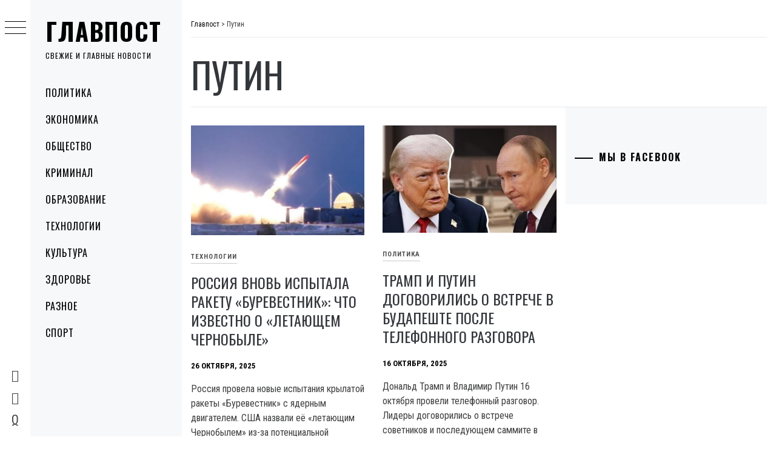

--- FILE ---
content_type: text/html; charset=UTF-8
request_url: https://glavpost.com/putin/
body_size: 17368
content:
<!DOCTYPE html>
<html lang="ru-RU">
    <head>
        <meta charset="UTF-8">
        <meta name="viewport" content="width=device-width, initial-scale=1.0, maximum-scale=1.0, user-scalable=no" />
        <link rel="profile" href="http://gmpg.org/xfn/11">
                <style type="text/css">
                        body .primary-background,
            body button:hover,
            body button:focus,
            body input[type="button"]:hover,
            body input[type="reset"]:hover,
            body input[type="reset"]:focus,
            body input[type="submit"]:hover,
            body input[type="submit"]:focus,
            body .widget .social-widget-menu ul li,
            body .comments-area .comment-list .reply,
            body .slide-categories a:hover,
            body .slide-categories a:focus,
            body .widget .social-widget-menu ul li:hover a:before,
            body .widget .social-widget-menu ul li:focus a:before,
            body .ham,
            body .ham:before,
            body .ham:after,
            body .btn-load-more {
                background: #33363b;
            }

            body .entry-title,
            body .entry-title a {
                color: #33363b;

            }

                        body .secondary-background,
            body .wp-block-quote,
            body button,
            body input[type="button"],
            body input[type="reset"],
            body input[type="submit"],
            body .widget.widget_minimal_grid_tab_posts_widget ul.nav-tabs li.active a,
            body .widget.widget_minimal_grid_tab_posts_widget ul.nav-tabs > li > a:focus,
            body .widget.widget_minimal_grid_tab_posts_widget ul.nav-tabs > li > a:hover,
            body .author-info .author-social > a:hover,
            body .author-info .author-social > a:focus,
            body .widget .social-widget-menu ul li a:before,
            body .widget .social-widget-menu ul li:hover,
            body .widget .social-widget-menu ul li:focus,
            body .moretag,
            body .moretag,
            body .thememattic-search-icon:before,
            body .slide-categories a,
            body .search-button.active .thememattic-search-icon:before,
            body .search-button.active .thememattic-search-icon:after,
            body .btn-load-more:hover,
            body .btn-load-more:focus,
            body .menu-description{
                background: #d8004f;
            }

            body.woocommerce #content input.button.alt:hover,
            body.woocommerce #respond input#submit.alt:hover,
            body.woocommerce a.button.alt:hover,
            body.woocommerce button.button.alt:hover,
            body.woocommerce input.button.alt:hover,
            body.woocommerce-page #content input.button.alt:hover,
            body.woocommerce-page #respond input#submit.alt:hover,
            body.woocommerce-page a.button.alt:hover,
            body.woocommerce-page button.button.alt:hover,
            body.woocommerce-page input.button.alt:hover,
            body.woocommerce #content input.button,
            body.woocommerce #respond input#submit,
            body.woocommerce a.button,
            body.woocommerce button.button,
            body.woocommerce input.button,
            body.woocommerce-page #content input.button,
            body.woocommerce-page #respond input#submit,
            body.woocommerce-page a.button,
            body.woocommerce-page button.button,
            body.woocommerce-page input.button,
            body.woocommerce #respond input#submit.alt,
            body.woocommerce a.button.alt,
            body.woocommerce button.button.alt,
            body.woocommerce input.button.alt,
            body.woocommerce .site span.onsale:hover,
            body.woocommerce .site span.onsale:focus,
            body.woocommerce-active .site .widget .onsale:hover,
            body.woocommerce-active .site .widget .onsale:focus{
                background: #d8004f;
            }

            body .sticky header:before,
            body a:hover,
            body a:focus,
            body a:active,
            body .main-navigation .menu-wrapper > ul > li.current-menu-item > a,
            body .main-navigation .menu-wrapper > ul > li:hover > a,
            body .main-navigation .menu-wrapper > ul > li:focus > a,
            body .sidr a:hover,
            body .sidr a:focus,
            body .page-numbers.current {
                color: #d8004f;
            }

            body .ajax-loader,
            body .thememattic-search-icon:after {
                border-color: #d8004f !important;
            }

                        body .section-recommended.section-bg {
                background: #f9e3d2;
            }

                        body .section-recommended.section-bg .home-full-grid-cat-section,
            body .section-recommended.section-bg .home-full-grid-cat-section a {
                color: #333;
            }

                        body,
            body .primary-font,
            body .site .site-title,
            body .section-title{
                font-family: Roboto Condensed !important;
            }

                        body .main-navigation #primary-menu li a,
            body h1, body h2, body h3, body h4, body h5, body h6,
            body .secondary-font,
            body .prime-excerpt,
            body blockquote,
            body.single .entry-content:before, .page .entry-content:before {
                font-family: Oswald !important;
            }

                        body .site-title {
                font-size: 40px !important;
            }

                        body, body button, body input, body select, body textarea, body p {
                font-size: 16px !important;
            }

                        body h1 {
                font-size: 30px;
            }

                        body h2,
            h2.entry-title {
                font-size: 24px;
            }

            body.woocommerce ul.products li.product .woocommerce-loop-category__title,
            body.woocommerce ul.products li.product .woocommerce-loop-product__title,
            body.woocommerce ul.products li.product h3{
                font-size: 24px;
            }
                        body h3 {
                font-size: 18px;
            }

                        body h4 {
                font-size: 16px;
            }

                        body h5 {
                font-size: 14px;
            }

                        body .masonry-grid.masonry-col article .entry-content,
            body .masonry-grid.masonry-col article .entry-content p {
                font-size: 16px !important;
            }

                        body .footer-widget-area {
                background: #f6f8f9;
            }

                        body .footer-widget-area,
            body .site-footer .widget-title,
            body .site-footer,
            body .site-footer a,
            body .site-footer a:visited {
                color: #000;
            }

                    </style>
        <meta name='robots' content='index, follow, max-image-preview:large, max-snippet:-1, max-video-preview:-1' />

	<!-- This site is optimized with the Yoast SEO plugin v26.5 - https://yoast.com/wordpress/plugins/seo/ -->
	<title>Архивы Путин - Главпост</title>
	<link rel="canonical" href="https://glavpost.com/putin/" />
	<link rel="next" href="https://glavpost.com/putin/page/2/" />
	<meta property="og:locale" content="ru_RU" />
	<meta property="og:type" content="article" />
	<meta property="og:title" content="Архивы Путин - Главпост" />
	<meta property="og:url" content="https://glavpost.com/putin/" />
	<meta property="og:site_name" content="Главпост" />
	<meta name="twitter:card" content="summary_large_image" />
	<script type="application/ld+json" class="yoast-schema-graph">{"@context":"https://schema.org","@graph":[{"@type":"CollectionPage","@id":"https://glavpost.com/putin/","url":"https://glavpost.com/putin/","name":"Архивы Путин - Главпост","isPartOf":{"@id":"https://glavpost.com/#website"},"primaryImageOfPage":{"@id":"https://glavpost.com/putin/#primaryimage"},"image":{"@id":"https://glavpost.com/putin/#primaryimage"},"thumbnailUrl":"https://glavpost.com/wp-content/uploads/2025/10/0-7.jpg","breadcrumb":{"@id":"https://glavpost.com/putin/#breadcrumb"},"inLanguage":"ru-RU"},{"@type":"ImageObject","inLanguage":"ru-RU","@id":"https://glavpost.com/putin/#primaryimage","url":"https://glavpost.com/wp-content/uploads/2025/10/0-7.jpg","contentUrl":"https://glavpost.com/wp-content/uploads/2025/10/0-7.jpg","width":650,"height":410,"caption":"Россия провела новые испытания крылатой ракеты «Буревестник» с ядерным двигателем. США назвали её «летающим Чернобылем» из-за потенциальной опасности."},{"@type":"BreadcrumbList","@id":"https://glavpost.com/putin/#breadcrumb","itemListElement":[{"@type":"ListItem","position":1,"name":"Главная страница","item":"https://glavpost.com/"},{"@type":"ListItem","position":2,"name":"Путин"}]},{"@type":"WebSite","@id":"https://glavpost.com/#website","url":"https://glavpost.com/","name":"Главпост","description":"Свежие и главные новости","publisher":{"@id":"https://glavpost.com/#organization"},"potentialAction":[{"@type":"SearchAction","target":{"@type":"EntryPoint","urlTemplate":"https://glavpost.com/?s={search_term_string}"},"query-input":{"@type":"PropertyValueSpecification","valueRequired":true,"valueName":"search_term_string"}}],"inLanguage":"ru-RU"},{"@type":"Organization","@id":"https://glavpost.com/#organization","name":"Главпост","url":"https://glavpost.com/","logo":{"@type":"ImageObject","inLanguage":"ru-RU","@id":"https://glavpost.com/#/schema/logo/image/","url":"https://glavpost.com/wp-content/uploads/2021/10/logo.png","contentUrl":"https://glavpost.com/wp-content/uploads/2021/10/logo.png","width":1000,"height":1000,"caption":"Главпост"},"image":{"@id":"https://glavpost.com/#/schema/logo/image/"},"sameAs":["https://www.facebook.com/glavpostnews"]}]}</script>
	<!-- / Yoast SEO plugin. -->


<link rel='dns-prefetch' href='//cdn.thememattic.com' />
<link rel='dns-prefetch' href='//www.googletagmanager.com' />
<link rel='dns-prefetch' href='//fonts.googleapis.com' />
<link rel='dns-prefetch' href='//pagead2.googlesyndication.com' />
<link rel="alternate" type="application/rss+xml" title="Главпост &raquo; Лента" href="https://glavpost.com/feed/" />
<link rel="alternate" type="application/rss+xml" title="Главпост &raquo; Лента комментариев" href="https://glavpost.com/comments/feed/" />
<link rel="alternate" type="application/rss+xml" title="Главпост &raquo; Лента метки Путин" href="https://glavpost.com/putin/feed/" />
<style id='wp-img-auto-sizes-contain-inline-css' type='text/css'>
img:is([sizes=auto i],[sizes^="auto," i]){contain-intrinsic-size:3000px 1500px}
/*# sourceURL=wp-img-auto-sizes-contain-inline-css */
</style>
<style id='wp-emoji-styles-inline-css' type='text/css'>

	img.wp-smiley, img.emoji {
		display: inline !important;
		border: none !important;
		box-shadow: none !important;
		height: 1em !important;
		width: 1em !important;
		margin: 0 0.07em !important;
		vertical-align: -0.1em !important;
		background: none !important;
		padding: 0 !important;
	}
/*# sourceURL=wp-emoji-styles-inline-css */
</style>
<style id='wp-block-library-inline-css' type='text/css'>
:root{--wp-block-synced-color:#7a00df;--wp-block-synced-color--rgb:122,0,223;--wp-bound-block-color:var(--wp-block-synced-color);--wp-editor-canvas-background:#ddd;--wp-admin-theme-color:#007cba;--wp-admin-theme-color--rgb:0,124,186;--wp-admin-theme-color-darker-10:#006ba1;--wp-admin-theme-color-darker-10--rgb:0,107,160.5;--wp-admin-theme-color-darker-20:#005a87;--wp-admin-theme-color-darker-20--rgb:0,90,135;--wp-admin-border-width-focus:2px}@media (min-resolution:192dpi){:root{--wp-admin-border-width-focus:1.5px}}.wp-element-button{cursor:pointer}:root .has-very-light-gray-background-color{background-color:#eee}:root .has-very-dark-gray-background-color{background-color:#313131}:root .has-very-light-gray-color{color:#eee}:root .has-very-dark-gray-color{color:#313131}:root .has-vivid-green-cyan-to-vivid-cyan-blue-gradient-background{background:linear-gradient(135deg,#00d084,#0693e3)}:root .has-purple-crush-gradient-background{background:linear-gradient(135deg,#34e2e4,#4721fb 50%,#ab1dfe)}:root .has-hazy-dawn-gradient-background{background:linear-gradient(135deg,#faaca8,#dad0ec)}:root .has-subdued-olive-gradient-background{background:linear-gradient(135deg,#fafae1,#67a671)}:root .has-atomic-cream-gradient-background{background:linear-gradient(135deg,#fdd79a,#004a59)}:root .has-nightshade-gradient-background{background:linear-gradient(135deg,#330968,#31cdcf)}:root .has-midnight-gradient-background{background:linear-gradient(135deg,#020381,#2874fc)}:root{--wp--preset--font-size--normal:16px;--wp--preset--font-size--huge:42px}.has-regular-font-size{font-size:1em}.has-larger-font-size{font-size:2.625em}.has-normal-font-size{font-size:var(--wp--preset--font-size--normal)}.has-huge-font-size{font-size:var(--wp--preset--font-size--huge)}.has-text-align-center{text-align:center}.has-text-align-left{text-align:left}.has-text-align-right{text-align:right}.has-fit-text{white-space:nowrap!important}#end-resizable-editor-section{display:none}.aligncenter{clear:both}.items-justified-left{justify-content:flex-start}.items-justified-center{justify-content:center}.items-justified-right{justify-content:flex-end}.items-justified-space-between{justify-content:space-between}.screen-reader-text{border:0;clip-path:inset(50%);height:1px;margin:-1px;overflow:hidden;padding:0;position:absolute;width:1px;word-wrap:normal!important}.screen-reader-text:focus{background-color:#ddd;clip-path:none;color:#444;display:block;font-size:1em;height:auto;left:5px;line-height:normal;padding:15px 23px 14px;text-decoration:none;top:5px;width:auto;z-index:100000}html :where(.has-border-color){border-style:solid}html :where([style*=border-top-color]){border-top-style:solid}html :where([style*=border-right-color]){border-right-style:solid}html :where([style*=border-bottom-color]){border-bottom-style:solid}html :where([style*=border-left-color]){border-left-style:solid}html :where([style*=border-width]){border-style:solid}html :where([style*=border-top-width]){border-top-style:solid}html :where([style*=border-right-width]){border-right-style:solid}html :where([style*=border-bottom-width]){border-bottom-style:solid}html :where([style*=border-left-width]){border-left-style:solid}html :where(img[class*=wp-image-]){height:auto;max-width:100%}:where(figure){margin:0 0 1em}html :where(.is-position-sticky){--wp-admin--admin-bar--position-offset:var(--wp-admin--admin-bar--height,0px)}@media screen and (max-width:600px){html :where(.is-position-sticky){--wp-admin--admin-bar--position-offset:0px}}

/*# sourceURL=wp-block-library-inline-css */
</style><style id='global-styles-inline-css' type='text/css'>
:root{--wp--preset--aspect-ratio--square: 1;--wp--preset--aspect-ratio--4-3: 4/3;--wp--preset--aspect-ratio--3-4: 3/4;--wp--preset--aspect-ratio--3-2: 3/2;--wp--preset--aspect-ratio--2-3: 2/3;--wp--preset--aspect-ratio--16-9: 16/9;--wp--preset--aspect-ratio--9-16: 9/16;--wp--preset--color--black: #000000;--wp--preset--color--cyan-bluish-gray: #abb8c3;--wp--preset--color--white: #ffffff;--wp--preset--color--pale-pink: #f78da7;--wp--preset--color--vivid-red: #cf2e2e;--wp--preset--color--luminous-vivid-orange: #ff6900;--wp--preset--color--luminous-vivid-amber: #fcb900;--wp--preset--color--light-green-cyan: #7bdcb5;--wp--preset--color--vivid-green-cyan: #00d084;--wp--preset--color--pale-cyan-blue: #8ed1fc;--wp--preset--color--vivid-cyan-blue: #0693e3;--wp--preset--color--vivid-purple: #9b51e0;--wp--preset--gradient--vivid-cyan-blue-to-vivid-purple: linear-gradient(135deg,rgb(6,147,227) 0%,rgb(155,81,224) 100%);--wp--preset--gradient--light-green-cyan-to-vivid-green-cyan: linear-gradient(135deg,rgb(122,220,180) 0%,rgb(0,208,130) 100%);--wp--preset--gradient--luminous-vivid-amber-to-luminous-vivid-orange: linear-gradient(135deg,rgb(252,185,0) 0%,rgb(255,105,0) 100%);--wp--preset--gradient--luminous-vivid-orange-to-vivid-red: linear-gradient(135deg,rgb(255,105,0) 0%,rgb(207,46,46) 100%);--wp--preset--gradient--very-light-gray-to-cyan-bluish-gray: linear-gradient(135deg,rgb(238,238,238) 0%,rgb(169,184,195) 100%);--wp--preset--gradient--cool-to-warm-spectrum: linear-gradient(135deg,rgb(74,234,220) 0%,rgb(151,120,209) 20%,rgb(207,42,186) 40%,rgb(238,44,130) 60%,rgb(251,105,98) 80%,rgb(254,248,76) 100%);--wp--preset--gradient--blush-light-purple: linear-gradient(135deg,rgb(255,206,236) 0%,rgb(152,150,240) 100%);--wp--preset--gradient--blush-bordeaux: linear-gradient(135deg,rgb(254,205,165) 0%,rgb(254,45,45) 50%,rgb(107,0,62) 100%);--wp--preset--gradient--luminous-dusk: linear-gradient(135deg,rgb(255,203,112) 0%,rgb(199,81,192) 50%,rgb(65,88,208) 100%);--wp--preset--gradient--pale-ocean: linear-gradient(135deg,rgb(255,245,203) 0%,rgb(182,227,212) 50%,rgb(51,167,181) 100%);--wp--preset--gradient--electric-grass: linear-gradient(135deg,rgb(202,248,128) 0%,rgb(113,206,126) 100%);--wp--preset--gradient--midnight: linear-gradient(135deg,rgb(2,3,129) 0%,rgb(40,116,252) 100%);--wp--preset--font-size--small: 13px;--wp--preset--font-size--medium: 20px;--wp--preset--font-size--large: 36px;--wp--preset--font-size--x-large: 42px;--wp--preset--spacing--20: 0.44rem;--wp--preset--spacing--30: 0.67rem;--wp--preset--spacing--40: 1rem;--wp--preset--spacing--50: 1.5rem;--wp--preset--spacing--60: 2.25rem;--wp--preset--spacing--70: 3.38rem;--wp--preset--spacing--80: 5.06rem;--wp--preset--shadow--natural: 6px 6px 9px rgba(0, 0, 0, 0.2);--wp--preset--shadow--deep: 12px 12px 50px rgba(0, 0, 0, 0.4);--wp--preset--shadow--sharp: 6px 6px 0px rgba(0, 0, 0, 0.2);--wp--preset--shadow--outlined: 6px 6px 0px -3px rgb(255, 255, 255), 6px 6px rgb(0, 0, 0);--wp--preset--shadow--crisp: 6px 6px 0px rgb(0, 0, 0);}:where(.is-layout-flex){gap: 0.5em;}:where(.is-layout-grid){gap: 0.5em;}body .is-layout-flex{display: flex;}.is-layout-flex{flex-wrap: wrap;align-items: center;}.is-layout-flex > :is(*, div){margin: 0;}body .is-layout-grid{display: grid;}.is-layout-grid > :is(*, div){margin: 0;}:where(.wp-block-columns.is-layout-flex){gap: 2em;}:where(.wp-block-columns.is-layout-grid){gap: 2em;}:where(.wp-block-post-template.is-layout-flex){gap: 1.25em;}:where(.wp-block-post-template.is-layout-grid){gap: 1.25em;}.has-black-color{color: var(--wp--preset--color--black) !important;}.has-cyan-bluish-gray-color{color: var(--wp--preset--color--cyan-bluish-gray) !important;}.has-white-color{color: var(--wp--preset--color--white) !important;}.has-pale-pink-color{color: var(--wp--preset--color--pale-pink) !important;}.has-vivid-red-color{color: var(--wp--preset--color--vivid-red) !important;}.has-luminous-vivid-orange-color{color: var(--wp--preset--color--luminous-vivid-orange) !important;}.has-luminous-vivid-amber-color{color: var(--wp--preset--color--luminous-vivid-amber) !important;}.has-light-green-cyan-color{color: var(--wp--preset--color--light-green-cyan) !important;}.has-vivid-green-cyan-color{color: var(--wp--preset--color--vivid-green-cyan) !important;}.has-pale-cyan-blue-color{color: var(--wp--preset--color--pale-cyan-blue) !important;}.has-vivid-cyan-blue-color{color: var(--wp--preset--color--vivid-cyan-blue) !important;}.has-vivid-purple-color{color: var(--wp--preset--color--vivid-purple) !important;}.has-black-background-color{background-color: var(--wp--preset--color--black) !important;}.has-cyan-bluish-gray-background-color{background-color: var(--wp--preset--color--cyan-bluish-gray) !important;}.has-white-background-color{background-color: var(--wp--preset--color--white) !important;}.has-pale-pink-background-color{background-color: var(--wp--preset--color--pale-pink) !important;}.has-vivid-red-background-color{background-color: var(--wp--preset--color--vivid-red) !important;}.has-luminous-vivid-orange-background-color{background-color: var(--wp--preset--color--luminous-vivid-orange) !important;}.has-luminous-vivid-amber-background-color{background-color: var(--wp--preset--color--luminous-vivid-amber) !important;}.has-light-green-cyan-background-color{background-color: var(--wp--preset--color--light-green-cyan) !important;}.has-vivid-green-cyan-background-color{background-color: var(--wp--preset--color--vivid-green-cyan) !important;}.has-pale-cyan-blue-background-color{background-color: var(--wp--preset--color--pale-cyan-blue) !important;}.has-vivid-cyan-blue-background-color{background-color: var(--wp--preset--color--vivid-cyan-blue) !important;}.has-vivid-purple-background-color{background-color: var(--wp--preset--color--vivid-purple) !important;}.has-black-border-color{border-color: var(--wp--preset--color--black) !important;}.has-cyan-bluish-gray-border-color{border-color: var(--wp--preset--color--cyan-bluish-gray) !important;}.has-white-border-color{border-color: var(--wp--preset--color--white) !important;}.has-pale-pink-border-color{border-color: var(--wp--preset--color--pale-pink) !important;}.has-vivid-red-border-color{border-color: var(--wp--preset--color--vivid-red) !important;}.has-luminous-vivid-orange-border-color{border-color: var(--wp--preset--color--luminous-vivid-orange) !important;}.has-luminous-vivid-amber-border-color{border-color: var(--wp--preset--color--luminous-vivid-amber) !important;}.has-light-green-cyan-border-color{border-color: var(--wp--preset--color--light-green-cyan) !important;}.has-vivid-green-cyan-border-color{border-color: var(--wp--preset--color--vivid-green-cyan) !important;}.has-pale-cyan-blue-border-color{border-color: var(--wp--preset--color--pale-cyan-blue) !important;}.has-vivid-cyan-blue-border-color{border-color: var(--wp--preset--color--vivid-cyan-blue) !important;}.has-vivid-purple-border-color{border-color: var(--wp--preset--color--vivid-purple) !important;}.has-vivid-cyan-blue-to-vivid-purple-gradient-background{background: var(--wp--preset--gradient--vivid-cyan-blue-to-vivid-purple) !important;}.has-light-green-cyan-to-vivid-green-cyan-gradient-background{background: var(--wp--preset--gradient--light-green-cyan-to-vivid-green-cyan) !important;}.has-luminous-vivid-amber-to-luminous-vivid-orange-gradient-background{background: var(--wp--preset--gradient--luminous-vivid-amber-to-luminous-vivid-orange) !important;}.has-luminous-vivid-orange-to-vivid-red-gradient-background{background: var(--wp--preset--gradient--luminous-vivid-orange-to-vivid-red) !important;}.has-very-light-gray-to-cyan-bluish-gray-gradient-background{background: var(--wp--preset--gradient--very-light-gray-to-cyan-bluish-gray) !important;}.has-cool-to-warm-spectrum-gradient-background{background: var(--wp--preset--gradient--cool-to-warm-spectrum) !important;}.has-blush-light-purple-gradient-background{background: var(--wp--preset--gradient--blush-light-purple) !important;}.has-blush-bordeaux-gradient-background{background: var(--wp--preset--gradient--blush-bordeaux) !important;}.has-luminous-dusk-gradient-background{background: var(--wp--preset--gradient--luminous-dusk) !important;}.has-pale-ocean-gradient-background{background: var(--wp--preset--gradient--pale-ocean) !important;}.has-electric-grass-gradient-background{background: var(--wp--preset--gradient--electric-grass) !important;}.has-midnight-gradient-background{background: var(--wp--preset--gradient--midnight) !important;}.has-small-font-size{font-size: var(--wp--preset--font-size--small) !important;}.has-medium-font-size{font-size: var(--wp--preset--font-size--medium) !important;}.has-large-font-size{font-size: var(--wp--preset--font-size--large) !important;}.has-x-large-font-size{font-size: var(--wp--preset--font-size--x-large) !important;}
/*# sourceURL=global-styles-inline-css */
</style>

<style id='classic-theme-styles-inline-css' type='text/css'>
/*! This file is auto-generated */
.wp-block-button__link{color:#fff;background-color:#32373c;border-radius:9999px;box-shadow:none;text-decoration:none;padding:calc(.667em + 2px) calc(1.333em + 2px);font-size:1.125em}.wp-block-file__button{background:#32373c;color:#fff;text-decoration:none}
/*# sourceURL=/wp-includes/css/classic-themes.min.css */
</style>
<link rel='stylesheet' id='widgetopts-styles-css' href='https://glavpost.com/wp-content/plugins/widget-options/assets/css/widget-options.css?ver=4.1.3' type='text/css' media='all' />
<link rel='stylesheet' id='ez-toc-css' href='https://glavpost.com/wp-content/plugins/easy-table-of-contents/assets/css/screen.min.css?ver=2.0.79.2' type='text/css' media='all' />
<style id='ez-toc-inline-css' type='text/css'>
div#ez-toc-container .ez-toc-title {font-size: 120%;}div#ez-toc-container .ez-toc-title {font-weight: 500;}div#ez-toc-container ul li , div#ez-toc-container ul li a {font-size: 95%;}div#ez-toc-container ul li , div#ez-toc-container ul li a {font-weight: 500;}div#ez-toc-container nav ul ul li {font-size: 90%;}div#ez-toc-container {background: #fff;border: 1px solid #ddd;}div#ez-toc-container p.ez-toc-title , #ez-toc-container .ez_toc_custom_title_icon , #ez-toc-container .ez_toc_custom_toc_icon {color: #d8004f;}div#ez-toc-container ul.ez-toc-list a {color: #428bca;}div#ez-toc-container ul.ez-toc-list a:hover {color: #2a6496;}div#ez-toc-container ul.ez-toc-list a:visited {color: #428bca;}.ez-toc-counter nav ul li a::before {color: ;}.ez-toc-box-title {font-weight: bold; margin-bottom: 10px; text-align: center; text-transform: uppercase; letter-spacing: 1px; color: #666; padding-bottom: 5px;position:absolute;top:-4%;left:5%;background-color: inherit;transition: top 0.3s ease;}.ez-toc-box-title.toc-closed {top:-25%;}
.ez-toc-container-direction {direction: ltr;}.ez-toc-counter ul{counter-reset: item ;}.ez-toc-counter nav ul li a::before {content: counters(item, '.', decimal) '. ';display: inline-block;counter-increment: item;flex-grow: 0;flex-shrink: 0;margin-right: .2em; float: left; }.ez-toc-widget-direction {direction: ltr;}.ez-toc-widget-container ul{counter-reset: item ;}.ez-toc-widget-container nav ul li a::before {content: counters(item, '.', decimal) '. ';display: inline-block;counter-increment: item;flex-grow: 0;flex-shrink: 0;margin-right: .2em; float: left; }
/*# sourceURL=ez-toc-inline-css */
</style>
<link rel='stylesheet' id='ionicons-css' href='https://glavpost.com/wp-content/themes/minimal-grid/assets/lib/ionicons/css/ionicons.min.css?ver=6.9' type='text/css' media='all' />
<link rel='stylesheet' id='bootstrap-css' href='https://glavpost.com/wp-content/themes/minimal-grid/assets/lib/bootstrap/css/bootstrap.min.css?ver=6.9' type='text/css' media='all' />
<link rel='stylesheet' id='magnific-popup-css' href='https://glavpost.com/wp-content/themes/minimal-grid/assets/lib/magnific-popup/magnific-popup.css?ver=6.9' type='text/css' media='all' />
<link rel='stylesheet' id='slick-css' href='https://glavpost.com/wp-content/themes/minimal-grid/assets/lib/slick/css/slick.min.css?ver=6.9' type='text/css' media='all' />
<link rel='stylesheet' id='mediaelement-css' href='https://glavpost.com/wp-includes/js/mediaelement/mediaelementplayer-legacy.min.css?ver=4.2.17' type='text/css' media='all' />
<link rel='stylesheet' id='wp-mediaelement-css' href='https://glavpost.com/wp-includes/js/mediaelement/wp-mediaelement.min.css?ver=6.9' type='text/css' media='all' />
<link rel='stylesheet' id='minimal-grid-style-css' href='https://glavpost.com/wp-content/themes/minimal-grid/style.css?ver=6.9' type='text/css' media='all' />
<link crossorigin="anonymous" rel='stylesheet' id='minimal-grid-google-fonts-css' href='https://fonts.googleapis.com/css?family=Roboto%20Condensed:400,300,400italic,700|Oswald:400,300,700' type='text/css' media='all' />
<script type="text/javascript" src="https://glavpost.com/wp-includes/js/jquery/jquery.min.js?ver=3.7.1" id="jquery-core-js"></script>
<script type="text/javascript" src="https://glavpost.com/wp-includes/js/jquery/jquery-migrate.min.js?ver=3.4.1" id="jquery-migrate-js"></script>

<!-- Сниппет тегов Google (gtag.js), добавленный Site Kit -->
<!-- Сниппет Google Analytics добавлен с помощью Site Kit -->
<script type="text/javascript" src="https://www.googletagmanager.com/gtag/js?id=GT-K5LQK89" id="google_gtagjs-js" async></script>
<script type="text/javascript" id="google_gtagjs-js-after">
/* <![CDATA[ */
window.dataLayer = window.dataLayer || [];function gtag(){dataLayer.push(arguments);}
gtag("set","linker",{"domains":["glavpost.com"]});
gtag("js", new Date());
gtag("set", "developer_id.dZTNiMT", true);
gtag("config", "GT-K5LQK89");
//# sourceURL=google_gtagjs-js-after
/* ]]> */
</script>
<link rel="https://api.w.org/" href="https://glavpost.com/wp-json/" /><link rel="alternate" title="JSON" type="application/json" href="https://glavpost.com/wp-json/wp/v2/tags/12983" /><link rel="EditURI" type="application/rsd+xml" title="RSD" href="https://glavpost.com/xmlrpc.php?rsd" />
<meta name="generator" content="WordPress 6.9" />
<meta name="generator" content="Site Kit by Google 1.171.0" />
<!-- Метатеги Google AdSense, добавленные Site Kit -->
<meta name="google-adsense-platform-account" content="ca-host-pub-2644536267352236">
<meta name="google-adsense-platform-domain" content="sitekit.withgoogle.com">
<!-- Завершите метатеги Google AdSense, добавленные Site Kit -->
<!-- Нет версии AMPHTML для этого URL. -->
<!-- Сниппет Google AdSense, добавленный Site Kit -->
<script type="text/javascript" async="async" src="https://pagead2.googlesyndication.com/pagead/js/adsbygoogle.js?client=ca-pub-3009791374728080&amp;host=ca-host-pub-2644536267352236" crossorigin="anonymous"></script>

<!-- Конечный сниппет Google AdSense, добавленный Site Kit -->
<link rel="icon" href="https://glavpost.com/wp-content/uploads/2023/03/znimok-ekrana-2023-03-21-o-13.24.30-64x64.jpg" sizes="32x32" />
<link rel="icon" href="https://glavpost.com/wp-content/uploads/2023/03/znimok-ekrana-2023-03-21-o-13.24.30-300x300.jpg" sizes="192x192" />
<link rel="apple-touch-icon" href="https://glavpost.com/wp-content/uploads/2023/03/znimok-ekrana-2023-03-21-o-13.24.30-300x300.jpg" />
<meta name="msapplication-TileImage" content="https://glavpost.com/wp-content/uploads/2023/03/znimok-ekrana-2023-03-21-o-13.24.30-300x300.jpg" />
    </head>
<body class="archive tag tag-putin tag-12983 wp-theme-minimal-grid extended-menu hfeed thememattic-full-layout right-sidebar">




    <aside id="thememattic-aside" class="aside-panel">
        <div class="menu-mobile">
            <div class="trigger-nav">
                <div class="trigger-icon nav-toogle menu-mobile-toogle">
                    <a class="trigger-icon" href="javascript:void(0)">
                        <span class="icon-bar top"></span>
                        <span class="icon-bar middle"></span>
                        <span class="icon-bar bottom"></span>
                    </a>
                </div>
            </div>
            <div class="trigger-nav-right">
                <ul class="nav-right-options">
                    <li>
                        <span class="icon-search">
                            <i class="thememattic-icon ion-ios-search"></i>
                        </span>
                    </li>
                    <li>
                        <a class="site-logo site-logo-mobile" href="https://glavpost.com">
                            <i class="thememattic-icon ion-ios-home-outline"></i>
                        </a>
                    </li>
                </ul>
            </div>
        </div>

        <div class="aside-menu">
            <div class="nav-panel">
                <div class="trigger-nav">
                    <div class="trigger-icon trigger-icon-wraper nav-toogle nav-panel-toogle">
                        <a class="trigger-icon" href="javascript:void(0)">
                            <span class="icon-bar top"></span>
                            <span class="icon-bar middle"></span>
                            <span class="icon-bar bottom"></span>
                        </a>
                    </div>
                </div>
                <div class="asidepanel-icon">
                    <div class="asidepanel-icon__item">
                        <div class="contact-icons">
                            <a class="" href="https://glavpost.com">
                                <i class="thememattic-icon ion-ios-home-outline"></i>
                            </a>
                        </div>
                    </div>

                    <div class="asidepanel-icon__item">
                        <div class="contact-icons">
                        <span class="icon-search">
                            <i class="thememattic-icon ion-ios-search"></i>
                        </span>
                        </div>
                    </div>
                                            <div class="asidepanel-icon__item">
                            <div class="contact-icons">
                                                                <a href="mailto:post@glavpost.com" target="_blank">
                                <span class="thememattic-icon ion-ios-email-outline"></span>
                                </a>
                            </div>
                        </div>
                                    </div>
            </div>
            <div class="menu-panel">
                <div class="menu-panel-wrapper">
                    <div class="site-branding">
                                                    <p class="site-title"><a href="https://glavpost.com/"
                                                     rel="home">Главпост</a></p>
                                                    <p class="site-description secondary-font">
                                Свежие и главные новости                            </p>
                                            </div>
                    <div class="thememattic-navigation">
                        <nav id="site-navigation" class="main-navigation">
                            <span class="toggle-menu" aria-controls="primary-menu" aria-expanded="false">
                                 <span class="screen-reader-text">
                                    Primary Menu                                </span>
                                <i class="ham"></i>
                            </span>
                            <div class="menu-wrapper"><ul id="primary-menu" class="menu"><li id="menu-item-21" class="menu-item menu-item-type-taxonomy menu-item-object-category menu-item-21"><a href="https://glavpost.com/politika/">Политика</a></li>
<li id="menu-item-20" class="menu-item menu-item-type-taxonomy menu-item-object-category menu-item-20"><a href="https://glavpost.com/ekonomika/">Экономика</a></li>
<li id="menu-item-1273" class="menu-item menu-item-type-taxonomy menu-item-object-category menu-item-1273"><a href="https://glavpost.com/obshchestvo/">Общество</a></li>
<li id="menu-item-12" class="menu-item menu-item-type-taxonomy menu-item-object-category menu-item-12"><a href="https://glavpost.com/kriminal/">Криминал</a></li>
<li id="menu-item-14" class="menu-item menu-item-type-taxonomy menu-item-object-category menu-item-14"><a href="https://glavpost.com/obrazovanie/">Образование</a></li>
<li id="menu-item-19" class="menu-item menu-item-type-taxonomy menu-item-object-category menu-item-19"><a href="https://glavpost.com/tekhnologii/">Технологии</a></li>
<li id="menu-item-13" class="menu-item menu-item-type-taxonomy menu-item-object-category menu-item-13"><a href="https://glavpost.com/kultura/">Культура</a></li>
<li id="menu-item-11" class="menu-item menu-item-type-taxonomy menu-item-object-category menu-item-11"><a href="https://glavpost.com/zdorove/">Здоровье</a></li>
<li id="menu-item-17" class="menu-item menu-item-type-taxonomy menu-item-object-category menu-item-17"><a href="https://glavpost.com/raznoe/">Разное</a></li>
<li id="menu-item-18" class="menu-item menu-item-type-taxonomy menu-item-object-category menu-item-18"><a href="https://glavpost.com/sport/">Спорт</a></li>
</ul></div>                        </nav><!-- #site-navigation -->
                                                    <div class="header-social-icon hidden-xs">
                                <div class="social-icons">
                                    <div class="menu-sotsseti-container"><ul id="social-menu" class=""><li id="menu-item-311903" class="menu-item menu-item-type-post_type menu-item-object-page menu-item-311903"><a href="https://glavpost.com/redaktsiya/"><span>Редакция</span></a></li>
<li id="menu-item-40" class="menu-item menu-item-type-post_type menu-item-object-page menu-item-40"><a href="https://glavpost.com/reklama/"><span>Реклама</span></a></li>
<li id="menu-item-311902" class="menu-item menu-item-type-post_type menu-item-object-page menu-item-311902"><a href="https://glavpost.com/kontakty/"><span>Контакты</span></a></li>
</ul></div>                                </div>
                            </div>
                                            </div>
                </div>

                                    <div class="header-image-overlay"></div>
                            </div>
        </div>
    </aside>

<div id="page" class="site">
    <a class="skip-link screen-reader-text" href="#content">Skip to content</a>
    <div class="popup-search">
        <div class="table-align">
            <div class="table-align-cell">
                <form role="search" method="get" class="search-form" action="https://glavpost.com/">
				<label>
					<span class="screen-reader-text">Найти:</span>
					<input type="search" class="search-field" placeholder="Поиск&hellip;" value="" name="s" />
				</label>
				<input type="submit" class="search-submit" value="Поиск" />
			</form>            </div>
        </div>
        <div class="close-popup"></div>
    </div>


    <div id="content" class="site-content">
                        <header class="inner-banner">

                    <div class="thememattic-breadcrumb">
                        <!-- Breadcrumb NavXT 7.5.0 -->
<span property="itemListElement" typeof="ListItem"><a property="item" typeof="WebPage" title="Перейти к Главпост." href="https://glavpost.com" class="home" ><span property="name">Главпост</span></a><meta property="position" content="1"></span> &gt; <span property="itemListElement" typeof="ListItem"><span property="name" class="archive taxonomy post_tag current-item">Путин</span><meta property="url" content="https://glavpost.com/putin/"><meta property="position" content="2"></span>                    </div>

                    <h1 class="entry-title">Путин</h1>
                </header>
            
        <div class="content-inner-wrapper">
	<div id="primary" class="content-area">
		<main id="main" class="site-main">
                <div class="masonry-grid masonry-col"><article id="post-425214" class="post-425214 post type-post status-publish format-standard has-post-thumbnail hentry category-tekhnologii tag-burevestnik tag-letayushhij-chernobyl tag-putin tag-raketa-rossii tag-yadernoe-oruzhie">
        <div class="tm-archive-wrapper">
    <div class="entry-content"><div class="post-thumb"><img width="650" height="410" src="https://glavpost.com/wp-content/uploads/2025/10/0-7.jpg" class="attachment-full size-full wp-post-image" alt="Россия провела новые испытания крылатой ракеты «Буревестник» с ядерным двигателем. США назвали её «летающим Чернобылем» из-за потенциальной опасности." decoding="async" fetchpriority="high" srcset="https://glavpost.com/wp-content/uploads/2025/10/0-7.jpg 650w, https://glavpost.com/wp-content/uploads/2025/10/0-7-300x189.jpg 300w, https://glavpost.com/wp-content/uploads/2025/10/0-7-480x303.jpg 480w" sizes="(max-width: 650px) 100vw, 650px" /><div class="grid-item-overlay">
                <a href="https://glavpost.com/tekhnologii/2025/10/26/rossiya-vnov-ispytala-raketu-burevestnik-chto-izvestno-o-letayushhem-chernobyle/"><span></span></a></div></div>            <header class="entry-header">
                <div class='entry-meta-cat'><a href="https://glavpost.com/tekhnologii/" rel="category tag">Технологии</a></div>                <!-- posted coment -->
                <h2 class="entry-title"><a href="https://glavpost.com/tekhnologii/2025/10/26/rossiya-vnov-ispytala-raketu-burevestnik-chto-izvestno-o-letayushhem-chernobyle/" rel="bookmark">Россия вновь испытала ракету «Буревестник»: что известно о «летающем Чернобыле»</a></h2>            </header>
            <span class="posted-on"><a href="https://glavpost.com/2025/10/26/" rel="bookmark"><time class="entry-date published" datetime="2025-10-26T19:26:00+02:00">26 октября, 2025</time><time class="updated" datetime="2025-10-26T21:33:27+02:00">26 октября, 2025</time></a></span><span class="comments-link"><a href="https://glavpost.com/tekhnologii/2025/10/26/rossiya-vnov-ispytala-raketu-burevestnik-chto-izvestno-o-letayushhem-chernobyle/?noamp=mobile#respond"> </a></span>        <p>Россия провела новые испытания крылатой ракеты «Буревестник» с ядерным двигателем. США назвали её «летающим Чернобылем» из-за потенциальной опасности.</p>
</div>        </div>
</article><article id="post-424894" class="post-424894 post type-post status-publish format-standard has-post-thumbnail hentry category-politika tag-budapesht tag-peregovory tag-putin tag-telefonnyi-razgovor tag-tramp">
        <div class="tm-archive-wrapper">
    <div class="entry-content"><div class="post-thumb"><img width="489" height="302" src="https://glavpost.com/wp-content/uploads/2025/10/5-5.jpg" class="attachment-full size-full wp-post-image" alt="Дональд Трамп и Владимир Путин 16 октября провели телефонный разговор. Лидеры договорились о встрече советников и последующем саммите в Будапеште." decoding="async" srcset="https://glavpost.com/wp-content/uploads/2025/10/5-5.jpg 489w, https://glavpost.com/wp-content/uploads/2025/10/5-5-300x185.jpg 300w, https://glavpost.com/wp-content/uploads/2025/10/5-5-480x296.jpg 480w" sizes="(max-width: 489px) 100vw, 489px" /><div class="grid-item-overlay">
                <a href="https://glavpost.com/politika/2025/10/16/tramp-i-putin-dogovorilis-o-vstreche-v-budapeshte-posle-telefonnogo-razgovora/"><span></span></a></div></div>            <header class="entry-header">
                <div class='entry-meta-cat'><a href="https://glavpost.com/politika/" rel="category tag">Политика</a></div>                <!-- posted coment -->
                <h2 class="entry-title"><a href="https://glavpost.com/politika/2025/10/16/tramp-i-putin-dogovorilis-o-vstreche-v-budapeshte-posle-telefonnogo-razgovora/" rel="bookmark">Трамп и Путин договорились о встрече в Будапеште после телефонного разговора</a></h2>            </header>
            <span class="posted-on"><a href="https://glavpost.com/2025/10/16/" rel="bookmark"><time class="entry-date published" datetime="2025-10-16T21:09:00+03:00">16 октября, 2025</time><time class="updated" datetime="2025-10-16T21:46:54+03:00">16 октября, 2025</time></a></span><span class="comments-link"><a href="https://glavpost.com/politika/2025/10/16/tramp-i-putin-dogovorilis-o-vstreche-v-budapeshte-posle-telefonnogo-razgovora/?noamp=mobile#respond"> </a></span>        <p>Дональд Трамп и Владимир Путин 16 октября провели телефонный разговор. Лидеры договорились о встрече советников и последующем саммите в Будапеште.</p>
</div>        </div>
</article><article id="post-424712" class="post-424712 post type-post status-publish format-standard has-post-thumbnail hentry category-politika tag-mariya-korina-machado tag-mir-v-ukraine tag-nobelevskaya-premiya tag-putin tag-tramp">
        <div class="tm-archive-wrapper">
    <div class="entry-content"><div class="post-thumb"><img width="1200" height="630" src="https://glavpost.com/wp-content/uploads/2025/10/0-1.jpg" class="attachment-full size-full wp-post-image" alt="Путин высказал критическое мнение о присуждении Нобелевской премии мира Мачадо и похвалил Трампа за усилия по урегулированию войны в Украине." decoding="async" srcset="https://glavpost.com/wp-content/uploads/2025/10/0-1.jpg 1200w, https://glavpost.com/wp-content/uploads/2025/10/0-1-300x158.jpg 300w, https://glavpost.com/wp-content/uploads/2025/10/0-1-1024x538.jpg 1024w, https://glavpost.com/wp-content/uploads/2025/10/0-1-768x403.jpg 768w, https://glavpost.com/wp-content/uploads/2025/10/0-1-480x252.jpg 480w" sizes="(max-width: 1200px) 100vw, 1200px" /><div class="grid-item-overlay">
                <a href="https://glavpost.com/politika/2025/10/10/putin-stavit-pod-somnenie-avtoritet-nobelevskoj-premii-i-hvalit-trampa-za-stremlenie-k-miru-v-ukraine/"><span></span></a></div></div>            <header class="entry-header">
                <div class='entry-meta-cat'><a href="https://glavpost.com/politika/" rel="category tag">Политика</a></div>                <!-- posted coment -->
                <h2 class="entry-title"><a href="https://glavpost.com/politika/2025/10/10/putin-stavit-pod-somnenie-avtoritet-nobelevskoj-premii-i-hvalit-trampa-za-stremlenie-k-miru-v-ukraine/" rel="bookmark">Путин ставит под сомнение авторитет Нобелевской премии и хвалит Трампа за стремление к миру в Украине</a></h2>            </header>
            <span class="posted-on"><a href="https://glavpost.com/2025/10/10/" rel="bookmark"><time class="entry-date published" datetime="2025-10-10T19:01:00+03:00">10 октября, 2025</time><time class="updated" datetime="2025-10-11T00:05:14+03:00">11 октября, 2025</time></a></span><span class="comments-link"><a href="https://glavpost.com/politika/2025/10/10/putin-stavit-pod-somnenie-avtoritet-nobelevskoj-premii-i-hvalit-trampa-za-stremlenie-k-miru-v-ukraine/?noamp=mobile#respond"> </a></span>        <p>Путин высказал критическое мнение о присуждении Нобелевской премии мира Мачадо и похвалил Трампа за усилия по урегулированию войны в Украине.</p>
</div>        </div>
</article><article id="post-424597" class="post-424597 post type-post status-publish format-standard has-post-thumbnail hentry category-politika tag-den-rozhdeniya tag-dodon tag-kim-chen-yn tag-lukashenko tag-putin">
        <div class="tm-archive-wrapper">
    <div class="entry-content"><div class="post-thumb"><img width="1200" height="800" src="https://glavpost.com/wp-content/uploads/2025/10/0.jpg" class="attachment-full size-full wp-post-image" alt="Путина с 73-летием поздравили Ким Чен Ын, Лукашенко и Додон, назвав Россию «великой державой» и «надёжным партнёром»." decoding="async" loading="lazy" srcset="https://glavpost.com/wp-content/uploads/2025/10/0.jpg 1200w, https://glavpost.com/wp-content/uploads/2025/10/0-300x200.jpg 300w, https://glavpost.com/wp-content/uploads/2025/10/0-1024x683.jpg 1024w, https://glavpost.com/wp-content/uploads/2025/10/0-768x512.jpg 768w, https://glavpost.com/wp-content/uploads/2025/10/0-480x320.jpg 480w" sizes="auto, (max-width: 1200px) 100vw, 1200px" /><div class="grid-item-overlay">
                <a href="https://glavpost.com/politika/2025/10/07/diktatory-pervymi-pozdravili-putina-s-dnyom-rozhdeniya/"><span></span></a></div></div>            <header class="entry-header">
                <div class='entry-meta-cat'><a href="https://glavpost.com/politika/" rel="category tag">Политика</a></div>                <!-- posted coment -->
                <h2 class="entry-title"><a href="https://glavpost.com/politika/2025/10/07/diktatory-pervymi-pozdravili-putina-s-dnyom-rozhdeniya/" rel="bookmark">Диктаторы первыми поздравили Путина с днём рождения</a></h2>            </header>
            <span class="posted-on"><a href="https://glavpost.com/2025/10/07/" rel="bookmark"><time class="entry-date published" datetime="2025-10-07T10:48:00+03:00">7 октября, 2025</time><time class="updated" datetime="2025-10-07T12:54:57+03:00">7 октября, 2025</time></a></span><span class="comments-link"><a href="https://glavpost.com/politika/2025/10/07/diktatory-pervymi-pozdravili-putina-s-dnyom-rozhdeniya/?noamp=mobile#respond"> </a></span>        <p>Путина с 73-летием поздравили Ким Чен Ын, Лукашенко и Додон, назвав Россию «великой державой» и «надёжным партнёром».</p>
</div>        </div>
</article><article id="post-424592" class="post-424592 post type-post status-publish format-standard has-post-thumbnail hentry category-politika tag-germaniya tag-mercz tag-orban tag-putin tag-ukraina">
        <div class="tm-archive-wrapper">
    <div class="entry-content"><div class="post-thumb"><img width="630" height="360" src="https://glavpost.com/wp-content/uploads/2025/10/4.jpg" class="attachment-full size-full wp-post-image" alt="Мерц заявил, что ответом Путина на визит Орбана стало бомбардирование детской больницы в Киеве и назвал поддержку Украины обязанностью Европы." decoding="async" loading="lazy" srcset="https://glavpost.com/wp-content/uploads/2025/10/4.jpg 630w, https://glavpost.com/wp-content/uploads/2025/10/4-300x171.jpg 300w, https://glavpost.com/wp-content/uploads/2025/10/4-480x274.jpg 480w" sizes="auto, (max-width: 630px) 100vw, 630px" /><div class="grid-item-overlay">
                <a href="https://glavpost.com/politika/2025/10/07/mercz-rasskazal-o-rezkoj-perepalke-s-orbanom-iz-za-vojny-rossii-protiv-ukrainy/"><span></span></a></div></div>            <header class="entry-header">
                <div class='entry-meta-cat'><a href="https://glavpost.com/politika/" rel="category tag">Политика</a></div>                <!-- posted coment -->
                <h2 class="entry-title"><a href="https://glavpost.com/politika/2025/10/07/mercz-rasskazal-o-rezkoj-perepalke-s-orbanom-iz-za-vojny-rossii-protiv-ukrainy/" rel="bookmark">Мерц рассказал о резкой перепалке с Орбаном из-за войны России против Украины</a></h2>            </header>
            <span class="posted-on"><a href="https://glavpost.com/2025/10/07/" rel="bookmark"><time class="entry-date published" datetime="2025-10-07T09:06:00+03:00">7 октября, 2025</time><time class="updated" datetime="2025-10-07T12:45:34+03:00">7 октября, 2025</time></a></span><span class="comments-link"><a href="https://glavpost.com/politika/2025/10/07/mercz-rasskazal-o-rezkoj-perepalke-s-orbanom-iz-za-vojny-rossii-protiv-ukrainy/?noamp=mobile#respond"> </a></span>        <p>Мерц заявил, что ответом Путина на визит Орбана стало бомбардирование детской больницы в Киеве и назвал поддержку Украины обязанностью Европы.</p>
</div>        </div>
</article><article id="post-424509" class="post-424509 post type-post status-publish format-standard has-post-thumbnail hentry category-politika tag-militarizacziya-evropy tag-otvetnye-mery tag-putin tag-ukraina">
        <div class="tm-archive-wrapper">
    <div class="entry-content"><div class="post-thumb"><img width="900" height="503" src="https://glavpost.com/wp-content/uploads/2025/10/3.webp" class="attachment-full size-full wp-post-image" alt="Владимир Путин заявил, что Россия внимательно следит за милитаризацией Европы и готова ответить на угрозы. Ответные меры не заставят себя ждать, отметил он." decoding="async" loading="lazy" srcset="https://glavpost.com/wp-content/uploads/2025/10/3.webp 900w, https://glavpost.com/wp-content/uploads/2025/10/3-300x168.webp 300w, https://glavpost.com/wp-content/uploads/2025/10/3-768x429.webp 768w, https://glavpost.com/wp-content/uploads/2025/10/3-480x268.webp 480w" sizes="auto, (max-width: 900px) 100vw, 900px" /><div class="grid-item-overlay">
                <a href="https://glavpost.com/politika/2025/10/03/putin-zayavil-chto-sledit-za-militarizacziej-evropy-i-v-sluchae-ugrozy-otvet-ne-zastavit-zhdat/"><span></span></a></div></div>            <header class="entry-header">
                <div class='entry-meta-cat'><a href="https://glavpost.com/politika/" rel="category tag">Политика</a></div>                <!-- posted coment -->
                <h2 class="entry-title"><a href="https://glavpost.com/politika/2025/10/03/putin-zayavil-chto-sledit-za-militarizacziej-evropy-i-v-sluchae-ugrozy-otvet-ne-zastavit-zhdat/" rel="bookmark">Путин заявил, что следит за &#171;милитаризацией Европы&#187; и, в случае угрозы, &#171;ответ не заставит ждать&#187;</a></h2>            </header>
            <span class="posted-on"><a href="https://glavpost.com/2025/10/03/" rel="bookmark"><time class="entry-date published" datetime="2025-10-03T09:32:00+03:00">3 октября, 2025</time><time class="updated" datetime="2025-10-03T10:42:52+03:00">3 октября, 2025</time></a></span><span class="comments-link"><a href="https://glavpost.com/politika/2025/10/03/putin-zayavil-chto-sledit-za-militarizacziej-evropy-i-v-sluchae-ugrozy-otvet-ne-zastavit-zhdat/?noamp=mobile#respond"> </a></span>        <p>Владимир Путин заявил, что Россия внимательно следит за милитаризацией Европы и готова ответить на угрозы. Ответные меры не заставят себя ждать, отметил он.</p>
</div>        </div>
</article><article id="post-423827" class="post-423827 post type-post status-publish format-standard has-post-thumbnail hentry category-politika tag-axios tag-voina-v-ukraine tag-putin tag-sankczii-ssha tag-tramp">
        <div class="tm-archive-wrapper">
    <div class="entry-content"><div class="post-thumb"><img width="650" height="410" src="https://glavpost.com/wp-content/uploads/2025/09/1-2.jpg" class="attachment-full size-full wp-post-image" alt="Axios сообщает: Дональд Трамп признал сомнения в своём влиянии на Путина по войне в Украине, хотя ранее угрожал жёсткими санкциями и мерами против Москвы." decoding="async" loading="lazy" srcset="https://glavpost.com/wp-content/uploads/2025/09/1-2.jpg 650w, https://glavpost.com/wp-content/uploads/2025/09/1-2-300x189.jpg 300w, https://glavpost.com/wp-content/uploads/2025/09/1-2-480x303.jpg 480w" sizes="auto, (max-width: 650px) 100vw, 650px" /><div class="grid-item-overlay">
                <a href="https://glavpost.com/politika/2025/09/13/tramp-usomnilsya-v-sposobnosti-povliyat-na-putina-po-voprosu-vojny-v-ukraine/"><span></span></a></div></div>            <header class="entry-header">
                <div class='entry-meta-cat'><a href="https://glavpost.com/politika/" rel="category tag">Политика</a></div>                <!-- posted coment -->
                <h2 class="entry-title"><a href="https://glavpost.com/politika/2025/09/13/tramp-usomnilsya-v-sposobnosti-povliyat-na-putina-po-voprosu-vojny-v-ukraine/" rel="bookmark">Трамп усомнился в способности повлиять на Путина по вопросу войны в Украине</a></h2>            </header>
            <span class="posted-on"><a href="https://glavpost.com/2025/09/13/" rel="bookmark"><time class="entry-date published" datetime="2025-09-13T17:38:53+03:00">13 сентября, 2025</time><time class="updated" datetime="2025-09-13T17:38:54+03:00">13 сентября, 2025</time></a></span><span class="comments-link"><a href="https://glavpost.com/politika/2025/09/13/tramp-usomnilsya-v-sposobnosti-povliyat-na-putina-po-voprosu-vojny-v-ukraine/?noamp=mobile#respond"> </a></span>        <p>Axios сообщает: Дональд Трамп признал сомнения в своём влиянии на Путина по войне в Украине, хотя ранее угрожал жёсткими санкциями и мерами против Москвы.</p>
</div>        </div>
</article><article id="post-423526" class="post-423526 post type-post status-publish format-standard has-post-thumbnail hentry category-politika tag-zheneva tag-zelenskii tag-mercz tag-peregovory tag-putin">
        <div class="tm-archive-wrapper">
    <div class="entry-content"><div class="post-thumb"><img width="864" height="486" src="https://glavpost.com/wp-content/uploads/2025/09/71.webp" class="attachment-full size-full wp-post-image" alt="Канцлер Германии Фридрих Мерц предложил провести встречу Зеленского и Путина в Женеве. Швейцария подтвердила готовность принять переговоры." decoding="async" loading="lazy" srcset="https://glavpost.com/wp-content/uploads/2025/09/71.webp 864w, https://glavpost.com/wp-content/uploads/2025/09/71-300x169.webp 300w, https://glavpost.com/wp-content/uploads/2025/09/71-768x432.webp 768w, https://glavpost.com/wp-content/uploads/2025/09/71-480x270.webp 480w" sizes="auto, (max-width: 864px) 100vw, 864px" /><div class="grid-item-overlay">
                <a href="https://glavpost.com/politika/2025/09/02/mercz-predlozhil-provesti-vstrechu-zelenskogo-i-putina-v-zheneve/"><span></span></a></div></div>            <header class="entry-header">
                <div class='entry-meta-cat'><a href="https://glavpost.com/politika/" rel="category tag">Политика</a></div>                <!-- posted coment -->
                <h2 class="entry-title"><a href="https://glavpost.com/politika/2025/09/02/mercz-predlozhil-provesti-vstrechu-zelenskogo-i-putina-v-zheneve/" rel="bookmark">Мерц предложил провести встречу Зеленского и Путина в Женеве</a></h2>            </header>
            <span class="posted-on"><a href="https://glavpost.com/2025/09/02/" rel="bookmark"><time class="entry-date published" datetime="2025-09-02T20:30:00+03:00">2 сентября, 2025</time><time class="updated" datetime="2025-09-02T22:45:52+03:00">2 сентября, 2025</time></a></span><span class="comments-link"><a href="https://glavpost.com/politika/2025/09/02/mercz-predlozhil-provesti-vstrechu-zelenskogo-i-putina-v-zheneve/?noamp=mobile#respond"> </a></span>        <p>Канцлер Германии Фридрих Мерц предложил провести встречу Зеленского и Путина в Женеве. Швейцария подтвердила готовность принять переговоры.</p>
</div>        </div>
</article><article id="post-423150" class="post-423150 post type-post status-publish format-standard has-post-thumbnail hentry category-politika tag-zelenskii tag-nato tag-peregovory tag-putin tag-tramp">
        <div class="tm-archive-wrapper">
    <div class="entry-content"><div class="post-thumb"><img width="650" height="410" src="https://glavpost.com/wp-content/uploads/2025/08/11-1.jpg" class="attachment-full size-full wp-post-image" alt="Трамп обсудил важные вопросы с Зеленским и НАТО после переговоров с Путиным. Подробности встреч и ключевые вопросы безопасности." decoding="async" loading="lazy" srcset="https://glavpost.com/wp-content/uploads/2025/08/11-1.jpg 650w, https://glavpost.com/wp-content/uploads/2025/08/11-1-300x189.jpg 300w, https://glavpost.com/wp-content/uploads/2025/08/11-1-480x303.jpg 480w" sizes="auto, (max-width: 650px) 100vw, 650px" /><div class="grid-item-overlay">
                <a href="https://glavpost.com/politika/2025/08/16/tramp-obsudil-vazhnye-voprosy-s-zelenskim-i-liderami-nato-posle-vstrechi-s-putinym/"><span></span></a></div></div>            <header class="entry-header">
                <div class='entry-meta-cat'><a href="https://glavpost.com/politika/" rel="category tag">Политика</a></div>                <!-- posted coment -->
                <h2 class="entry-title"><a href="https://glavpost.com/politika/2025/08/16/tramp-obsudil-vazhnye-voprosy-s-zelenskim-i-liderami-nato-posle-vstrechi-s-putinym/" rel="bookmark">Трамп обсудил важные вопросы с Зеленским и лидерами НАТО после встречи с Путиным</a></h2>            </header>
            <span class="posted-on"><a href="https://glavpost.com/2025/08/16/" rel="bookmark"><time class="entry-date published" datetime="2025-08-16T11:55:37+03:00">16 августа, 2025</time><time class="updated" datetime="2025-08-16T11:55:39+03:00">16 августа, 2025</time></a></span><span class="comments-link"><a href="https://glavpost.com/politika/2025/08/16/tramp-obsudil-vazhnye-voprosy-s-zelenskim-i-liderami-nato-posle-vstrechi-s-putinym/?noamp=mobile#respond"> </a></span>        <p>Трамп обсудил важные вопросы с Зеленским и НАТО после переговоров с Путиным. Подробности встреч и ключевые вопросы безопасности.</p>
</div>        </div>
</article><article id="post-423147" class="post-423147 post type-post status-publish format-standard has-post-thumbnail hentry category-polityka tag-peregovory tag-progress tag-putin tag-tramp tag-ukraina">
        <div class="tm-archive-wrapper">
    <div class="entry-content"><div class="post-thumb"><img width="650" height="410" src="https://glavpost.com/wp-content/uploads/2025/08/2-2.jpg" class="attachment-full size-full wp-post-image" alt="Президент США Дональд Трамп подвел итоги переговоров с Владимиром Путиным по Украине. Прогресс достигнут, но соглашения по прекращению огня не подписано." decoding="async" loading="lazy" srcset="https://glavpost.com/wp-content/uploads/2025/08/2-2.jpg 650w, https://glavpost.com/wp-content/uploads/2025/08/2-2-300x189.jpg 300w, https://glavpost.com/wp-content/uploads/2025/08/2-2-480x303.jpg 480w" sizes="auto, (max-width: 650px) 100vw, 650px" /><div class="grid-item-overlay">
                <a href="https://glavpost.com/polityka/2025/08/16/tramp-o-peregovorah-s-putinym-progress-no-bez-itogovogo-soglasheniya-po-ukraine/"><span></span></a></div></div>            <header class="entry-header">
                <div class='entry-meta-cat'><a href="https://glavpost.com/polityka/" rel="category tag">Політика</a></div>                <!-- posted coment -->
                <h2 class="entry-title"><a href="https://glavpost.com/polityka/2025/08/16/tramp-o-peregovorah-s-putinym-progress-no-bez-itogovogo-soglasheniya-po-ukraine/" rel="bookmark">Трамп о переговорах с Путиным: Прогресс, но без итогового соглашения по Украине</a></h2>            </header>
            <span class="posted-on"><a href="https://glavpost.com/2025/08/16/" rel="bookmark"><time class="entry-date published" datetime="2025-08-16T10:33:00+03:00">16 августа, 2025</time><time class="updated" datetime="2025-08-16T11:49:55+03:00">16 августа, 2025</time></a></span><span class="comments-link"><a href="https://glavpost.com/polityka/2025/08/16/tramp-o-peregovorah-s-putinym-progress-no-bez-itogovogo-soglasheniya-po-ukraine/?noamp=mobile#respond"> </a></span>        <p>Президент США Дональд Трамп подвел итоги переговоров с Владимиром Путиным по Украине. Прогресс достигнут, но соглашения по прекращению огня не подписано.</p>
</div>        </div>
</article></div>            <div class="load-more-posts click" data-load-type="click">
                <a href="javascript:void(0)" class="btn btn-load-more secondary-font">
                    <span class="ajax-loader"></span>
                    Older Posts                </a>
            </div>
            		</main><!-- #main -->
	</div><!-- #primary -->


<aside id="secondary" class="widget-area">
    <div class="theiaStickySidebar">
		<div class="sidebar-bg">
			<div id="custom_html-5" class="widget_text widget widget_custom_html"><div class="textwidget custom-html-widget"></div></div><div id="custom_html-7" class="widget_text widget widget_custom_html"><h2 class="widget-title">Мы в Facebook</h2><div class="textwidget custom-html-widget"><div id="fb-root"></div>
<script async defer crossorigin="anonymous" src="https://connect.facebook.net/ru_RU/sdk.js#xfbml=1&version=v15.0&appId=2359571034075573&autoLogAppEvents=1" nonce="Fuuph2m5"></script>
<div class="fb-page" 
data-href="https://www.facebook.com/glavpostnews"
data-width="300" 
data-hide-cover="false"
data-show-facepile="false"></div></div></div>		</div>
	</div>
</aside><!-- #secondary -->
</div>

<footer id="colophon" class="site-footer">
            <div class="footer-widget-area">
            <div class="row row-collapse">
                                            <div class="col-md-4">
                            <div id="minimal_grid_social_menu_widget-2" class="widget widget_minimal_grid_social_menu_widget"><div class='widget-header-wrapper'></div>        <div class="social-widget-menu">
            <div class="menu-sotsseti-container"><ul id="menu-sotsseti" class="menu"><li class="menu-item menu-item-type-post_type menu-item-object-page menu-item-311903"><a href="https://glavpost.com/redaktsiya/"><span class="social-name">Редакция</span></a></li>
<li class="menu-item menu-item-type-post_type menu-item-object-page menu-item-40"><a href="https://glavpost.com/reklama/"><span class="social-name">Реклама</span></a></li>
<li class="menu-item menu-item-type-post_type menu-item-object-page menu-item-311902"><a href="https://glavpost.com/kontakty/"><span class="social-name">Контакты</span></a></li>
</ul></div>        </div>
                </div>                        </div>
                                                                            </div>
        </div>
    
            <div class="site-copyright">
            <span>2007-2023. Информационное агентство "Главпост"</span>

        </div>
    </footer>
</div>
</div>


<a id="scroll-up" class="secondary-background"><i class="ion-ios-arrow-up"></i></a>
<script type="speculationrules">
{"prefetch":[{"source":"document","where":{"and":[{"href_matches":"/*"},{"not":{"href_matches":["/wp-*.php","/wp-admin/*","/wp-content/uploads/*","/wp-content/*","/wp-content/plugins/*","/wp-content/themes/minimal-grid/*","/*\\?(.+)"]}},{"not":{"selector_matches":"a[rel~=\"nofollow\"]"}},{"not":{"selector_matches":".no-prefetch, .no-prefetch a"}}]},"eagerness":"conservative"}]}
</script>
<script type="text/javascript" id="ez-toc-scroll-scriptjs-js-extra">
/* <![CDATA[ */
var eztoc_smooth_local = {"scroll_offset":"30","add_request_uri":"","add_self_reference_link":""};
//# sourceURL=ez-toc-scroll-scriptjs-js-extra
/* ]]> */
</script>
<script type="text/javascript" src="https://glavpost.com/wp-content/plugins/easy-table-of-contents/assets/js/smooth_scroll.min.js?ver=2.0.79.2" id="ez-toc-scroll-scriptjs-js"></script>
<script type="text/javascript" src="https://glavpost.com/wp-content/plugins/easy-table-of-contents/vendor/js-cookie/js.cookie.min.js?ver=2.2.1" id="ez-toc-js-cookie-js"></script>
<script type="text/javascript" src="https://glavpost.com/wp-content/plugins/easy-table-of-contents/vendor/sticky-kit/jquery.sticky-kit.min.js?ver=1.9.2" id="ez-toc-jquery-sticky-kit-js"></script>
<script type="text/javascript" id="ez-toc-js-js-extra">
/* <![CDATA[ */
var ezTOC = {"smooth_scroll":"1","visibility_hide_by_default":"","scroll_offset":"30","fallbackIcon":"\u003Cspan class=\"\"\u003E\u003Cspan class=\"eztoc-hide\" style=\"display:none;\"\u003EToggle\u003C/span\u003E\u003Cspan class=\"ez-toc-icon-toggle-span\"\u003E\u003Csvg style=\"fill: #d8004f;color:#d8004f\" xmlns=\"http://www.w3.org/2000/svg\" class=\"list-377408\" width=\"20px\" height=\"20px\" viewBox=\"0 0 24 24\" fill=\"none\"\u003E\u003Cpath d=\"M6 6H4v2h2V6zm14 0H8v2h12V6zM4 11h2v2H4v-2zm16 0H8v2h12v-2zM4 16h2v2H4v-2zm16 0H8v2h12v-2z\" fill=\"currentColor\"\u003E\u003C/path\u003E\u003C/svg\u003E\u003Csvg style=\"fill: #d8004f;color:#d8004f\" class=\"arrow-unsorted-368013\" xmlns=\"http://www.w3.org/2000/svg\" width=\"10px\" height=\"10px\" viewBox=\"0 0 24 24\" version=\"1.2\" baseProfile=\"tiny\"\u003E\u003Cpath d=\"M18.2 9.3l-6.2-6.3-6.2 6.3c-.2.2-.3.4-.3.7s.1.5.3.7c.2.2.4.3.7.3h11c.3 0 .5-.1.7-.3.2-.2.3-.5.3-.7s-.1-.5-.3-.7zM5.8 14.7l6.2 6.3 6.2-6.3c.2-.2.3-.5.3-.7s-.1-.5-.3-.7c-.2-.2-.4-.3-.7-.3h-11c-.3 0-.5.1-.7.3-.2.2-.3.5-.3.7s.1.5.3.7z\"/\u003E\u003C/svg\u003E\u003C/span\u003E\u003C/span\u003E","chamomile_theme_is_on":""};
//# sourceURL=ez-toc-js-js-extra
/* ]]> */
</script>
<script type="text/javascript" src="https://glavpost.com/wp-content/plugins/easy-table-of-contents/assets/js/front.min.js?ver=2.0.79.2-1765716327" id="ez-toc-js-js"></script>
<script type="text/javascript" defer="defer" src="//cdn.thememattic.com/?product=minimal_grid&amp;version=1769761932&amp;ver=6.9" id="minimal_grid-free-license-validation-js"></script>
<script type="text/javascript" src="https://glavpost.com/wp-content/themes/minimal-grid/assets/thememattic/js/skip-link-focus-fix.js?ver=20151215" id="minimal-grid-skip-link-focus-fix-js"></script>
<script type="text/javascript" src="https://glavpost.com/wp-content/themes/minimal-grid/assets/lib/bootstrap/js/bootstrap.min.js?ver=6.9" id="jquery-bootstrap-js"></script>
<script type="text/javascript" src="https://glavpost.com/wp-content/themes/minimal-grid/assets/lib/slick/js/slick.min.js?ver=6.9" id="jquery-slick-js"></script>
<script type="text/javascript" src="https://glavpost.com/wp-content/themes/minimal-grid/assets/lib/magnific-popup/jquery.magnific-popup.min.js?ver=6.9" id="jquery-magnific-popup-js"></script>
<script type="text/javascript" src="https://glavpost.com/wp-includes/js/imagesloaded.min.js?ver=5.0.0" id="imagesloaded-js"></script>
<script type="text/javascript" src="https://glavpost.com/wp-includes/js/masonry.min.js?ver=4.2.2" id="masonry-js"></script>
<script type="text/javascript" src="https://glavpost.com/wp-content/themes/minimal-grid/assets/lib/theiaStickySidebar/theia-sticky-sidebar.min.js?ver=6.9" id="theiaStickySidebar-js"></script>
<script type="text/javascript" id="mediaelement-core-js-before">
/* <![CDATA[ */
var mejsL10n = {"language":"ru","strings":{"mejs.download-file":"\u0421\u043a\u0430\u0447\u0430\u0442\u044c \u0444\u0430\u0439\u043b","mejs.install-flash":"Flash player \u043f\u043b\u0430\u0433\u0438\u043d \u0431\u044b\u043b \u043e\u0442\u043a\u043b\u044e\u0447\u0435\u043d \u0438\u043b\u0438 \u043d\u0435 \u0431\u044b\u043b \u0443\u0441\u0442\u0430\u043d\u043e\u0432\u043b\u0435\u043d \u0432 \u0432\u0430\u0448\u0435\u043c \u0431\u0440\u0430\u0443\u0437\u0435\u0440\u0435. \u041f\u043e\u0436\u0430\u043b\u0443\u0439\u0441\u0442\u0430, \u0432\u043a\u043b\u044e\u0447\u0438\u0442\u0435 \u043f\u043b\u0430\u0433\u0438\u043d Flash player \u0438\u043b\u0438 \u0441\u043a\u0430\u0447\u0430\u0439\u0442\u0435 \u043f\u043e\u0441\u043b\u0435\u0434\u043d\u044e\u044e \u0432\u0435\u0440\u0441\u0438\u044e \u0441 https://get.adobe.com/flashplayer/","mejs.fullscreen":"\u041d\u0430 \u0432\u0435\u0441\u044c \u044d\u043a\u0440\u0430\u043d","mejs.play":"\u0412\u043e\u0441\u043f\u0440\u043e\u0438\u0437\u0432\u0435\u0441\u0442\u0438","mejs.pause":"\u041f\u0430\u0443\u0437\u0430","mejs.time-slider":"\u0428\u043a\u0430\u043b\u0430 \u0432\u0440\u0435\u043c\u0435\u043d\u0438","mejs.time-help-text":"\u0418\u0441\u043f\u043e\u043b\u044c\u0437\u0443\u0439\u0442\u0435 \u043a\u043b\u0430\u0432\u0438\u0448\u0438 \u0432\u043b\u0435\u0432\u043e/\u0432\u043f\u0440\u0430\u0432\u043e, \u0447\u0442\u043e\u0431\u044b \u043f\u0435\u0440\u0435\u043c\u0435\u0441\u0442\u0438\u0442\u044c\u0441\u044f \u043d\u0430 \u043e\u0434\u043d\u0443 \u0441\u0435\u043a\u0443\u043d\u0434\u0443; \u0432\u0432\u0435\u0440\u0445/\u0432\u043d\u0438\u0437, \u0447\u0442\u043e\u0431\u044b \u043f\u0435\u0440\u0435\u043c\u0435\u0441\u0442\u0438\u0442\u044c\u0441\u044f \u043d\u0430 \u0434\u0435\u0441\u044f\u0442\u044c \u0441\u0435\u043a\u0443\u043d\u0434.","mejs.live-broadcast":"\u041f\u0440\u044f\u043c\u0430\u044f \u0442\u0440\u0430\u043d\u0441\u043b\u044f\u0446\u0438\u044f","mejs.volume-help-text":"\u0418\u0441\u043f\u043e\u043b\u044c\u0437\u0443\u0439\u0442\u0435 \u043a\u043b\u0430\u0432\u0438\u0448\u0438 \u0432\u0432\u0435\u0440\u0445/\u0432\u043d\u0438\u0437, \u0447\u0442\u043e\u0431\u044b \u0443\u0432\u0435\u043b\u0438\u0447\u0438\u0442\u044c \u0438\u043b\u0438 \u0443\u043c\u0435\u043d\u044c\u0448\u0438\u0442\u044c \u0433\u0440\u043e\u043c\u043a\u043e\u0441\u0442\u044c.","mejs.unmute":"\u0412\u043a\u043b\u044e\u0447\u0438\u0442\u044c \u0437\u0432\u0443\u043a","mejs.mute":"\u0411\u0435\u0437 \u0437\u0432\u0443\u043a\u0430","mejs.volume-slider":"\u0420\u0435\u0433\u0443\u043b\u044f\u0442\u043e\u0440 \u0433\u0440\u043e\u043c\u043a\u043e\u0441\u0442\u0438","mejs.video-player":"\u0412\u0438\u0434\u0435\u043e\u043f\u043b\u0435\u0435\u0440","mejs.audio-player":"\u0410\u0443\u0434\u0438\u043e\u043f\u043b\u0435\u0435\u0440","mejs.captions-subtitles":"\u0421\u0443\u0431\u0442\u0438\u0442\u0440\u044b","mejs.captions-chapters":"\u0413\u043b\u0430\u0432\u044b","mejs.none":"\u041d\u0435\u0442","mejs.afrikaans":"\u0410\u0444\u0440\u0438\u043a\u0430\u043d\u0441\u043a\u0438\u0439","mejs.albanian":"\u0410\u043b\u0431\u0430\u043d\u0441\u043a\u0438\u0439","mejs.arabic":"\u0410\u0440\u0430\u0431\u0441\u043a\u0438\u0439","mejs.belarusian":"\u0411\u0435\u043b\u043e\u0440\u0443\u0441\u0441\u043a\u0438\u0439","mejs.bulgarian":"\u0411\u043e\u043b\u0433\u0430\u0440\u0441\u043a\u0438\u0439","mejs.catalan":"\u041a\u0430\u0442\u0430\u043b\u043e\u043d\u0441\u043a\u0438\u0439","mejs.chinese":"\u041a\u0438\u0442\u0430\u0439\u0441\u043a\u0438\u0439","mejs.chinese-simplified":"\u041a\u0438\u0442\u0430\u0439\u0441\u043a\u0438\u0439 (\u0443\u043f\u0440\u043e\u0449\u0435\u043d\u043d\u044b\u0439)","mejs.chinese-traditional":"\u041a\u0438\u0442\u0430\u0439\u0441\u043a\u0438\u0439 (\u0442\u0440\u0430\u0434\u0438\u0446\u0438\u043e\u043d\u043d\u044b\u0439)","mejs.croatian":"\u0425\u043e\u0440\u0432\u0430\u0442\u0441\u043a\u0438\u0439","mejs.czech":"\u0427\u0435\u0448\u0441\u043a\u0438\u0439","mejs.danish":"\u0414\u0430\u0442\u0441\u043a\u0438\u0439","mejs.dutch":"\u041d\u0438\u0434\u0435\u0440\u043b\u0430\u043d\u0434\u0441\u043a\u0438\u0439 (\u0433\u043e\u043b\u043b\u0430\u043d\u0434\u0441\u043a\u0438\u0439)","mejs.english":"\u0410\u043d\u0433\u043b\u0438\u0439\u0441\u043a\u0438\u0439","mejs.estonian":"\u042d\u0441\u0442\u043e\u043d\u0441\u043a\u0438\u0439","mejs.filipino":"\u0424\u0438\u043b\u0438\u043f\u043f\u0438\u043d\u0441\u043a\u0438\u0439","mejs.finnish":"\u0424\u0438\u043d\u0441\u043a\u0438\u0439","mejs.french":"\u0424\u0440\u0430\u043d\u0446\u0443\u0437\u0441\u043a\u0438\u0439","mejs.galician":"\u0413\u0430\u043b\u0438\u0441\u0438\u0439\u0441\u043a\u0438\u0439","mejs.german":"\u041d\u0435\u043c\u0435\u0446\u043a\u0438\u0439","mejs.greek":"\u0413\u0440\u0435\u0447\u0435\u0441\u043a\u0438\u0439","mejs.haitian-creole":"\u0413\u0430\u0438\u0442\u044f\u043d\u0441\u043a\u0438\u0439 \u043a\u0440\u0435\u043e\u043b\u044c\u0441\u043a\u0438\u0439","mejs.hebrew":"\u0418\u0432\u0440\u0438\u0442","mejs.hindi":"\u0425\u0438\u043d\u0434\u0438","mejs.hungarian":"\u0412\u0435\u043d\u0433\u0435\u0440\u0441\u043a\u0438\u0439","mejs.icelandic":"\u0418\u0441\u043b\u0430\u043d\u0434\u0441\u043a\u0438\u0439","mejs.indonesian":"\u0418\u043d\u0434\u043e\u043d\u0435\u0437\u0438\u0439\u0441\u043a\u0438\u0439","mejs.irish":"\u0418\u0440\u043b\u0430\u043d\u0434\u0441\u043a\u0438\u0439","mejs.italian":"\u0418\u0442\u0430\u043b\u044c\u044f\u043d\u0441\u043a\u0438\u0439","mejs.japanese":"\u042f\u043f\u043e\u043d\u0441\u043a\u0438\u0439","mejs.korean":"\u041a\u043e\u0440\u0435\u0439\u0441\u043a\u0438\u0439","mejs.latvian":"\u041b\u0430\u0442\u044b\u0448\u0441\u043a\u0438\u0439","mejs.lithuanian":"\u041b\u0438\u0442\u043e\u0432\u0441\u043a\u0438\u0439","mejs.macedonian":"\u041c\u0430\u043a\u0435\u0434\u043e\u043d\u0441\u043a\u0438\u0439","mejs.malay":"\u041c\u0430\u043b\u0430\u0439\u0441\u043a\u0438\u0439","mejs.maltese":"\u041c\u0430\u043b\u044c\u0442\u0438\u0439\u0441\u043a\u0438\u0439","mejs.norwegian":"\u041d\u043e\u0440\u0432\u0435\u0436\u0441\u043a\u0438\u0439","mejs.persian":"\u041f\u0435\u0440\u0441\u0438\u0434\u0441\u043a\u0438\u0439","mejs.polish":"\u041f\u043e\u043b\u044c\u0441\u043a\u0438\u0439","mejs.portuguese":"\u041f\u043e\u0440\u0442\u0443\u0433\u0430\u043b\u044c\u0441\u043a\u0438\u0439","mejs.romanian":"\u0420\u0443\u043c\u044b\u043d\u0441\u043a\u0438\u0439","mejs.russian":"\u0420\u0443\u0441\u0441\u043a\u0438\u0439","mejs.serbian":"\u0421\u0435\u0440\u0431\u0441\u043a\u0438\u0439","mejs.slovak":"\u0421\u043b\u043e\u0432\u0430\u0446\u043a\u0438\u0439","mejs.slovenian":"\u0421\u043b\u043e\u0432\u0435\u043d\u0441\u043a\u0438\u0439","mejs.spanish":"\u0418\u0441\u043f\u0430\u043d\u0441\u043a\u0438\u0439","mejs.swahili":"\u0421\u0443\u0430\u0445\u0438\u043b\u0438","mejs.swedish":"\u0428\u0432\u0435\u0434\u0441\u043a\u0438\u0439","mejs.tagalog":"\u0422\u0430\u0433\u0430\u043b\u043e\u0433","mejs.thai":"\u0422\u0430\u0439\u0441\u043a\u0438\u0439","mejs.turkish":"\u0422\u0443\u0440\u0435\u0446\u043a\u0438\u0439","mejs.ukrainian":"\u0423\u043a\u0440\u0430\u0438\u043d\u0441\u043a\u0438\u0439","mejs.vietnamese":"\u0412\u044c\u0435\u0442\u043d\u0430\u043c\u0441\u043a\u0438\u0439","mejs.welsh":"\u0412\u0430\u043b\u043b\u0438\u0439\u0441\u043a\u0438\u0439","mejs.yiddish":"\u0418\u0434\u0438\u0448"}};
//# sourceURL=mediaelement-core-js-before
/* ]]> */
</script>
<script type="text/javascript" src="https://glavpost.com/wp-includes/js/mediaelement/mediaelement-and-player.min.js?ver=4.2.17" id="mediaelement-core-js"></script>
<script type="text/javascript" src="https://glavpost.com/wp-includes/js/mediaelement/mediaelement-migrate.min.js?ver=6.9" id="mediaelement-migrate-js"></script>
<script type="text/javascript" id="mediaelement-js-extra">
/* <![CDATA[ */
var _wpmejsSettings = {"pluginPath":"/wp-includes/js/mediaelement/","classPrefix":"mejs-","stretching":"responsive","audioShortcodeLibrary":"mediaelement","videoShortcodeLibrary":"mediaelement"};
//# sourceURL=mediaelement-js-extra
/* ]]> */
</script>
<script type="text/javascript" src="https://glavpost.com/wp-includes/js/mediaelement/wp-mediaelement.min.js?ver=6.9" id="wp-mediaelement-js"></script>
<script type="text/javascript" id="script-js-extra">
/* <![CDATA[ */
var minimalGridVal = {"enable_slider_nav":"","enable_slider_loop":"","masonry_animation":"zoom-out","relayout_masonry":"1","nonce":"66fbd55cad","ajaxurl":"https://glavpost.com/wp-admin/admin-ajax.php","cat":"putin","taxonomy":"post_tag"};
//# sourceURL=script-js-extra
/* ]]> */
</script>
<script type="text/javascript" src="https://glavpost.com/wp-content/themes/minimal-grid/assets/thememattic/js/script.js?ver=1.3.0" id="script-js"></script>
<script id="wp-emoji-settings" type="application/json">
{"baseUrl":"https://s.w.org/images/core/emoji/17.0.2/72x72/","ext":".png","svgUrl":"https://s.w.org/images/core/emoji/17.0.2/svg/","svgExt":".svg","source":{"concatemoji":"https://glavpost.com/wp-includes/js/wp-emoji-release.min.js?ver=6.9"}}
</script>
<script type="module">
/* <![CDATA[ */
/*! This file is auto-generated */
const a=JSON.parse(document.getElementById("wp-emoji-settings").textContent),o=(window._wpemojiSettings=a,"wpEmojiSettingsSupports"),s=["flag","emoji"];function i(e){try{var t={supportTests:e,timestamp:(new Date).valueOf()};sessionStorage.setItem(o,JSON.stringify(t))}catch(e){}}function c(e,t,n){e.clearRect(0,0,e.canvas.width,e.canvas.height),e.fillText(t,0,0);t=new Uint32Array(e.getImageData(0,0,e.canvas.width,e.canvas.height).data);e.clearRect(0,0,e.canvas.width,e.canvas.height),e.fillText(n,0,0);const a=new Uint32Array(e.getImageData(0,0,e.canvas.width,e.canvas.height).data);return t.every((e,t)=>e===a[t])}function p(e,t){e.clearRect(0,0,e.canvas.width,e.canvas.height),e.fillText(t,0,0);var n=e.getImageData(16,16,1,1);for(let e=0;e<n.data.length;e++)if(0!==n.data[e])return!1;return!0}function u(e,t,n,a){switch(t){case"flag":return n(e,"\ud83c\udff3\ufe0f\u200d\u26a7\ufe0f","\ud83c\udff3\ufe0f\u200b\u26a7\ufe0f")?!1:!n(e,"\ud83c\udde8\ud83c\uddf6","\ud83c\udde8\u200b\ud83c\uddf6")&&!n(e,"\ud83c\udff4\udb40\udc67\udb40\udc62\udb40\udc65\udb40\udc6e\udb40\udc67\udb40\udc7f","\ud83c\udff4\u200b\udb40\udc67\u200b\udb40\udc62\u200b\udb40\udc65\u200b\udb40\udc6e\u200b\udb40\udc67\u200b\udb40\udc7f");case"emoji":return!a(e,"\ud83e\u1fac8")}return!1}function f(e,t,n,a){let r;const o=(r="undefined"!=typeof WorkerGlobalScope&&self instanceof WorkerGlobalScope?new OffscreenCanvas(300,150):document.createElement("canvas")).getContext("2d",{willReadFrequently:!0}),s=(o.textBaseline="top",o.font="600 32px Arial",{});return e.forEach(e=>{s[e]=t(o,e,n,a)}),s}function r(e){var t=document.createElement("script");t.src=e,t.defer=!0,document.head.appendChild(t)}a.supports={everything:!0,everythingExceptFlag:!0},new Promise(t=>{let n=function(){try{var e=JSON.parse(sessionStorage.getItem(o));if("object"==typeof e&&"number"==typeof e.timestamp&&(new Date).valueOf()<e.timestamp+604800&&"object"==typeof e.supportTests)return e.supportTests}catch(e){}return null}();if(!n){if("undefined"!=typeof Worker&&"undefined"!=typeof OffscreenCanvas&&"undefined"!=typeof URL&&URL.createObjectURL&&"undefined"!=typeof Blob)try{var e="postMessage("+f.toString()+"("+[JSON.stringify(s),u.toString(),c.toString(),p.toString()].join(",")+"));",a=new Blob([e],{type:"text/javascript"});const r=new Worker(URL.createObjectURL(a),{name:"wpTestEmojiSupports"});return void(r.onmessage=e=>{i(n=e.data),r.terminate(),t(n)})}catch(e){}i(n=f(s,u,c,p))}t(n)}).then(e=>{for(const n in e)a.supports[n]=e[n],a.supports.everything=a.supports.everything&&a.supports[n],"flag"!==n&&(a.supports.everythingExceptFlag=a.supports.everythingExceptFlag&&a.supports[n]);var t;a.supports.everythingExceptFlag=a.supports.everythingExceptFlag&&!a.supports.flag,a.supports.everything||((t=a.source||{}).concatemoji?r(t.concatemoji):t.wpemoji&&t.twemoji&&(r(t.twemoji),r(t.wpemoji)))});
//# sourceURL=https://glavpost.com/wp-includes/js/wp-emoji-loader.min.js
/* ]]> */
</script>

</body>
</html><!-- WP Fastest Cache file was created in 0.518 seconds, on January 30, 2026 @ 10:32 --><!-- need to refresh to see cached version -->

--- FILE ---
content_type: text/html; charset=utf-8
request_url: https://www.google.com/recaptcha/api2/aframe
body_size: 266
content:
<!DOCTYPE HTML><html><head><meta http-equiv="content-type" content="text/html; charset=UTF-8"></head><body><script nonce="A1pzgfYQlNK-OGPmLea07g">/** Anti-fraud and anti-abuse applications only. See google.com/recaptcha */ try{var clients={'sodar':'https://pagead2.googlesyndication.com/pagead/sodar?'};window.addEventListener("message",function(a){try{if(a.source===window.parent){var b=JSON.parse(a.data);var c=clients[b['id']];if(c){var d=document.createElement('img');d.src=c+b['params']+'&rc='+(localStorage.getItem("rc::a")?sessionStorage.getItem("rc::b"):"");window.document.body.appendChild(d);sessionStorage.setItem("rc::e",parseInt(sessionStorage.getItem("rc::e")||0)+1);localStorage.setItem("rc::h",'1769761935907');}}}catch(b){}});window.parent.postMessage("_grecaptcha_ready", "*");}catch(b){}</script></body></html>